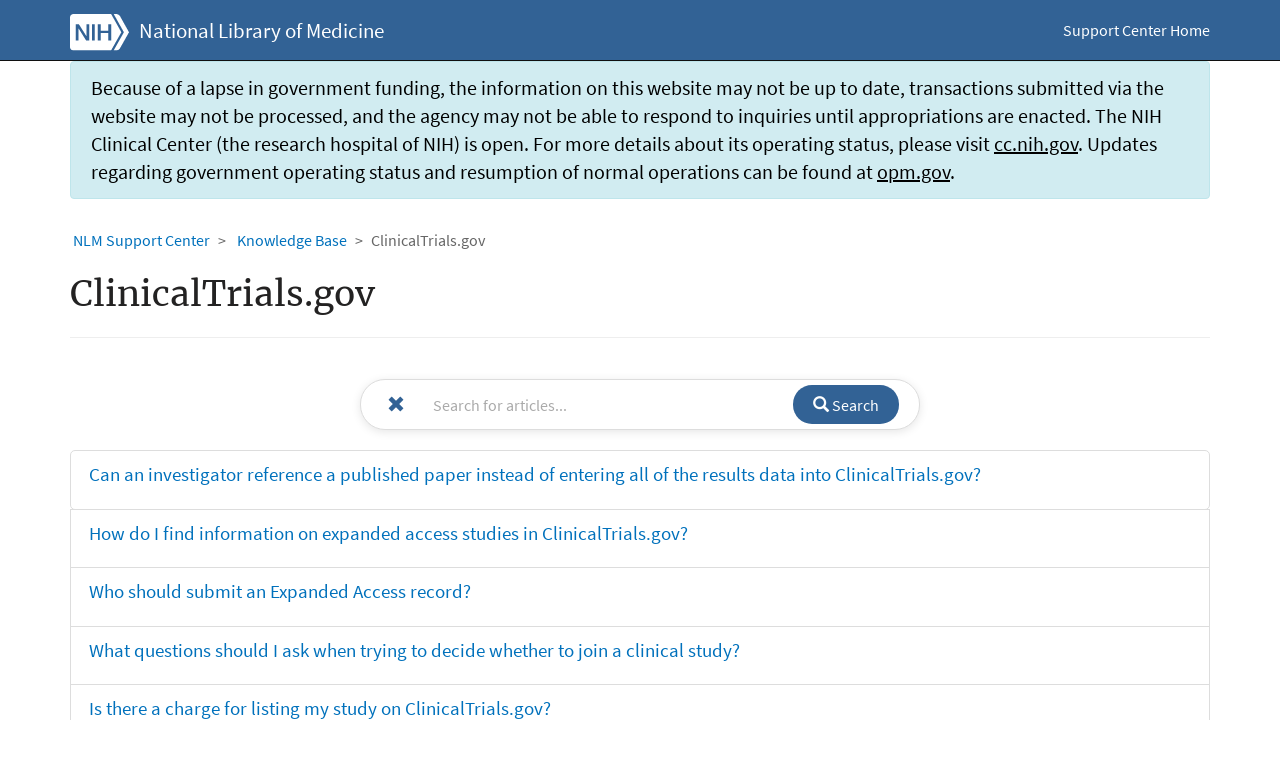

--- FILE ---
content_type: text/html; charset=utf-8
request_url: https://support.nlm.nih.gov/knowledgebase/category/?id=CAT-01242&category=clinicaltrials.gov&hd_url=http%3A%2F%2Fwww.clinicaltrials.gov%2Fct2%2Fshow%2FNCT03279094
body_size: 16447
content:



<!DOCTYPE html>
<html lang="en-US" data-lang="en-US" crm-lang="en-US" dir="ltr" crm-lcid="1033"
	same-site-mode="None">
<head>
		
		<meta charset="utf-8" /><meta name="viewport" content="width=device-width,&#32;initial-scale=1.0" /><meta http-equiv="X-UA-Compatible" content="IE=edge" />
		<script type="text/javascript" >
				
        </script>
	<title>
	
		Category
		&nbsp;&middot; NLM Customer Support Center
</title>
		
		<script src="/_portal/2ab10dab-d681-4911-b881-cc99413f07b6/Resources/ResourceManager?lang=en-US"></script>
	
	<script type="text/javascript">
        // Refresh all powerBI Iframes on Login in one Iframe
        window.addEventListener('message', function (event) {
            if (event && event.data && event.data == 'refreshPowerBI') {
                $("iframe.powerbi").each(function () {
                    this.src = this.src;
                });
            }
        });

        // Fix for incorrect viewport width setting in IE 10 on Windows Phone 8.
        if (navigator.userAgent.match(/IEMobile\/10\.0/)) {
            var msViewportStyle = document.createElement("style");
            msViewportStyle.appendChild(document.createTextNode("@-ms-viewport{width:auto!important}"));
            document.getElementsByTagName("head")[0].appendChild(msViewportStyle);
        }
    </script>
		
	
		
		<link href="/bootstrap.min.css?1695427791000" rel="stylesheet" />

		<link href="https://gov.content.powerapps.us/resource/powerappsportal/dist/font-awesome.bundle-3d8a58a48f.css" onerror="javascript:&#32;var&#32;target&#32;=&#32;event.target;&#32;var&#32;link&#32;=&#32;document.createElement(&#39;link&#39;);&#32;link.crossOrigin&#32;=&#32;target.crossOrigin;&#32;link.href&#32;=&#32;&#39;/dist/font-awesome.bundle-3d8a58a48f.css&#39;;&#32;link.rel&#32;=&#32;&#39;stylesheet&#39;;&#32;target.insertAdjacentElement(&#39;afterend&#39;,link);" rel="stylesheet" />

				<link href="https://gov.content.powerapps.us/resource/powerappsportal/dist/preform.bundle-c7915b3e06.css" onerror="javascript:&#32;var&#32;target&#32;=&#32;event.target;&#32;var&#32;link&#32;=&#32;document.createElement(&#39;link&#39;);&#32;link.crossOrigin&#32;=&#32;target.crossOrigin;&#32;link.href&#32;=&#32;&#39;/dist/preform.bundle-c7915b3e06.css&#39;;&#32;link.rel&#32;=&#32;&#39;stylesheet&#39;;&#32;target.insertAdjacentElement(&#39;afterend&#39;,link);" rel="stylesheet" />


		
			


		
		<link href="/theme.css?1695426723000" rel="stylesheet" />
<link href="/header.css?1728077224000" rel="stylesheet" />
<link href="/footer.css?1728077223000" rel="stylesheet" />
<link href="/merriweatherfonts.css?1728077224000" rel="stylesheet" />
<link href="/custom.css?1728077225000" rel="stylesheet" />
<link href="/jquery-ui.min.css?1695426717000" rel="stylesheet" />

		
		
		
		
		
	
		
		<link href="https://gov.content.powerapps.us/resource/powerappsportal/dist/pwa-style.bundle-55718a4c0d.css" onerror="javascript:&#32;var&#32;target&#32;=&#32;event.target;&#32;var&#32;link&#32;=&#32;document.createElement(&#39;link&#39;);&#32;link.crossOrigin&#32;=&#32;target.crossOrigin;&#32;link.href&#32;=&#32;&#39;/dist/pwa-style.bundle-55718a4c0d.css&#39;;&#32;link.rel&#32;=&#32;&#39;stylesheet&#39;;&#32;target.insertAdjacentElement(&#39;afterend&#39;,link);" rel="stylesheet" />

		</head>
<body data-sitemap-state="/knowledgebase/category/:/knowledgebase/:/"
	data-dateformat="M/d/yyyy"
	data-timeformat="h:mm tt"
	data-datetimeformat="M/d/yyyy h:mm tt"
	data-app-path="/"
	data-ckeditor-basepath="/js/BaseHtmlContentDesigner/Libs/msdyncrm_/libs/ckeditor/"
	data-case-deflection-url="/_services/search/2ab10dab-d681-4911-b881-cc99413f07b6">


	
		<link href="https://gov.content.powerapps.us/resource/powerappsportal/dist/pcf-style.bundle-373a0f4982.css" onerror="javascript:&#32;var&#32;target&#32;=&#32;event.target;&#32;var&#32;link&#32;=&#32;document.createElement(&#39;link&#39;);&#32;link.crossOrigin&#32;=&#32;target.crossOrigin;&#32;link.href&#32;=&#32;&#39;/dist/pcf-style.bundle-373a0f4982.css&#39;;&#32;link.rel&#32;=&#32;&#39;stylesheet&#39;;&#32;target.insertAdjacentElement(&#39;afterend&#39;,link);" rel="stylesheet" />

		
	
		

	<div id="offlineNotificationBar" class="displayNone">
		<img alt="web" id="web" onerror="javascript:&#32;var&#32;target&#32;=&#32;event.target;&#32;var&#32;img&#32;=&#32;document.createElement(&#39;img&#39;);&#32;img.src&#32;=&#32;&#39;/css/images/web.png&#39;;&#32;img.alt&#32;=&#32;&#39;web&#39;;&#32;img.id&#32;=&#32;&#39;web&#39;&#32;;&#32;target.insertAdjacentElement(&#39;afterend&#39;,img);&#32;target.remove();" src="https://gov.content.powerapps.us/resource/powerappsportal/img/web.png" />
		<div id="message">You&#8217;re offline. This is a read only version of the page.</div>
		<div id="close" onclick="this.parentElement.style.display='none';"><img alt="close" onerror="javascript:&#32;var&#32;target&#32;=&#32;event.target;&#32;var&#32;img&#32;=&#32;document.createElement(&#39;img&#39;);&#32;img.src&#32;=&#32;&#39;/css/images/close.png&#39;;&#32;img.alt&#32;=&#32;&#39;close&#39;;&#32;img.id&#32;=&#32;&#39;&#39;&#32;;&#32;target.insertAdjacentElement(&#39;afterend&#39;,img);&#32;target.remove();" src="https://gov.content.powerapps.us/resource/powerappsportal/img/close.png" /></div>
	</div>

	

	<script type="text/javascript">
        window.DisableCkEditor = window.DisableCkEditor || {};
		DisableCkEditor.Value = 'False';
    </script>

	<script type="text/javascript">
        var enableOmniChannelWidgetWithSiteCopilot = 'False';
        if (enableOmniChannelWidgetWithSiteCopilot === "True" || enableOmniChannelWidgetWithSiteCopilot === "true") {
            const authUrl = window.location.origin + "/_services/auth/portalusertoken";
            const fetchWithRetries = async (url, options, retries) => {
                try {
                    const authResponse = await fetch(url, options);
                    const token = await authResponse.text();
                    sessionStorage['c2Token'] = token;
                } catch (err) {
                    if (retries === 1) throw err;
                    return await fetchWithRetries(url, options, retries - 1);
                }
            };
            fetchWithRetries(authUrl, { method: "POST" }, 4);
        }
    </script>

	<script type="text/javascript">
		var isPvaBotAuthenticated = sessionStorage['isPvaBotAuthenticated'];
		var isPortalUserLoggedIn = 'False';

        if ((isPvaBotAuthenticated != null || isPvaBotAuthenticated != undefined) && isPvaBotAuthenticated != isPortalUserLoggedIn) {
			sessionStorage['triggerPvaBotSignOut'] = true;
			sessionStorage.removeItem('c2Token');
            sessionStorage.removeItem('directLinetoken');
            sessionStorage.removeItem('conversation_Id');

			sessionStorage.removeItem('bot_c2Token');
			sessionStorage.removeItem('botdirectLinetoken');
            sessionStorage.removeItem('botconversation_Id');
		}
		sessionStorage['isPvaBotAuthenticated'] = isPortalUserLoggedIn;
    </script>

	<script type="text/javascript">
		window["CSPSettings"] = window["CSPSettings"] || {};
		window["CSPSettings"].nonce = '';
        window["FabricConfig"] = window["FabricConfig"] || {};
        window["FabricConfig"].mergeStyles = window["FabricConfig"].mergeStyles || {};
		window["FabricConfig"].mergeStyles.cspSettings = window["CSPSettings"];
        window["Microsoft"] = window["Microsoft"] || {};
		window["Microsoft"].Dynamic365 = {
			Portal: {
				
				User: {
					userName: '',
					firstName: '',
					lastName: '',
					email: '',
					contactId: '',
					userRoles: [],
				},
				
				version: '9.7.7.11',
				type: 'CommunityPortal',
				id: 'bf31cb1c-ac53-4cc2-9ad4-db81f24f361d', 
				geo: 'GCC2', 
				tenant: '14b77578-9773-42d5-8507-251ca2dc2b06', 
				correlationId: 'd1435b5e-ea9a-44a2-88ff-7480f2add1af',
                orgEnvironmentId: '77ea03c7-c2d9-4da3-81e0-3cafe61b8c32',
                orgId: 'e45ad346-db35-44bc-996c-a350254dedae',
                portalProductionOrTrialType: 'Production',
                isTelemetryEnabled: 'True',
                InstrumentationSettings: {
                    instrumentationKey: '2f217cb8f40440eeb8b0aa80a2be2f7e-e0ec7b51-d1bb-4d8c-83b1-cc77aaba9009-7472',
                    collectorEndpoint: 'https://tb.events.data.microsoft.com/OneCollector/1.0/'
                },
                timerProfileForBatching: 'NEAR_REAL_TIME',
                activeLanguages: ["en-US"],
                isClientApiEnabled: 'False'
            }
        }

        // Mark request not cacheable if Dynamics365PortalAnalytics cookie is being refreshed by the server or if the cookie in request header is invalid
		

        // For client side telemetry intializing Dynamics365PortalAnalytics cookie object
		
        window["Microsoft"].Dynamic365.Portal.dynamics365PortalAnalytics = 'mSTdgf6ZMaDSDFE14W8-s_mesx2eTcXKNz7lleDpwjOPF1f-uDnwQiBO6nnTqjUgUgP1LSRznLO7vEOqsxikgjBvXGaLjoYQGuxyaFqaUTFpYo9J1yCrldeXSFflKOwbuOGxcSNfPw0J_EiUMAMBug2'; // CodeQL [SM00430] False Positive: only alphanumeric chars allowed, for non-alphanumeric char it will return INVALID_CHARACTERS_IN_COOKIE 
		

	</script>
	
	<script type="text/javascript">

		
    </script>

	
		<script type="text/javascript"> 
    window.ncbi_startTime = new Date();
  </script>

<script src="/utility.js"></script>
<!-- Temp Redirect testing --> 
<script type="text/javascript">
   if(getUrlParams("redirect") == 'true')
   {
     window.location.href = "/knowledgebase/category/?id=CAT-0123";
   }
</script>

<!-- Added by Preetham: 06/24/2019 -->
<!-- Google Tag Manager -->
<script>(function(w,d,s,l,i){w[l]=w[l]||[];w[l].push(
{'gtm.start': new Date().getTime(),event:'gtm.js'}

);var f=d.getElementsByTagName(s)[0],
j=d.createElement(s),dl=l!='dataLayer'?'&l='+l:'';j.async=true;j.src=
'https://www.googletagmanager.com/gtm.js?id='+i+dl;f.parentNode.insertBefore(j,f);
})(window,document,'script','dataLayer','GTM-MT6MLL');</script>
<!-- End Google Tag Manager -->

<div class="navbar navbar-inverse navbar-static-top" role="navigation">
  <div class="container">
    <div class="navbar-header">
      <button type="button" class="navbar-toggle collapsed" data-toggle="collapse" data-target="#navbar" aria-expanded="false" aria-controls="navbar" onclick="setHeight();">
        <span class="sr-only">Toggle navigation</span>
        <span class="icon-bar"></span>
        <span class="icon-bar"></span>
        <span class="icon-bar"></span>
      </button>
      <div class="visible-xs-block">
        <div class="xrm-editable-html&#32;xrm-attribute" data-languageContext="English"><div class="xrm-attribute-value"><div><span class="nih navbar-brand" title="National Institutes of Health"><a href="https://www.nih.gov/" id="anch_1" title="To NIH homepage"><img alt="NIH" src="https://nlmportal.dynamics365portals.us/nih_logo_header.svg"> </a> </span> <a class="navbar-brand" href="~/" tabindex="-1" title="National Library of Medicine">National Library of Medicine</a></div>


</div></div>
      </div>
      <div class="visible-sm-block visible-md-block visible-lg-block navbar-brand">
        <div class="xrm-editable-html&#32;xrm-attribute" data-languageContext="English"><div class="xrm-attribute-value"><div class="prefix"><span class="nih" title="National Institutes of Health"><a href="https://www.nih.gov/" id="anch_1" title="To NIH homepage"><img alt="NIH" src="/nih_logo_header_lh.svg"> </a> </span> <span class="nlm"> <a href="https://www.nlm.nih.gov/" id="anch_2" title="To NLM homepage">National Library of Medicine</a> </span></div>
<style type="text/css">.dropdown-search {height:40px!important; border:none;}
.dropdown-search .form-search {width:500px;}
.form-search button, .input-group-btn .btn {color:white;height:45px; background-color:rgb(0, 82, 149); border-color:rgb(0, 82, 149);}
.dropdown-search .form-search #q {margin-left:-3px;}
</style>


</div></div>
      </div>
    </div>
    <div id="navbar" class="navbar-collapse collapse">
      
      
        <div class="navbar-right menu-bar " data-weblinks-maxdepth="2">
          <ul class="nav navbar-nav weblinks">
            
              
              
                
              

              <li class="weblink ">
                <a                     href="/"
 title="Support Center Home">
                      Support Center Home
                </a>

                
              </li>

            
            <!---->
            
            
            <li class="divider-vertical"></li>
            
            
            <!-- remove login link
              <li>
                <a href="/SignIn?returnUrl=%2Fknowledgebase%2Fcategory%2F%3Fid%3DCAT-01242%26category%3Dclinicaltrials.gov%26hd_url%3Dhttp%253A%252F%252Fwww.clinicaltrials.gov%252Fct2%252Fshow%252FNCT03279094">
                  Sign in
                </a>
              </li>
              -->
            
          </ul>
          
        </div>
      
      <div class="navbar-right hidden-xs">
        <div class="xrm-editable-html&#32;xrm-attribute&#32;no-value" data-languageContext="English"><div class="xrm-attribute-value"></div></div>
      </div>
    </div>
  </div>
</div>





<div class="container">
  <div style="
      background-color: #d1ecf1; 
      color: #000000; 
      padding: 12px 20px; 
      text-align: left; 
      font-size: 20px; 
      border: 1px solid #bee5eb; 
      border-radius: 4px; 
      margin-bottom: 10px;
  ">
    Because of a lapse in government funding, the information on this website may not be up to date, 
    transactions submitted via the website may not be processed, and the agency may not be able to respond 
    to inquiries until appropriations are enacted.  
    The NIH Clinical Center (the research hospital of NIH) is open. For more details about its operating status, 
    please visit <a href="https://cc.nih.gov" style="color: inherit; text-decoration: underline;">cc.nih.gov</a>.  
    Updates regarding government operating status and resumption of normal operations can be found at 
    <a href="https://opm.gov" style="color: inherit; text-decoration: underline;">opm.gov</a>.
  </div>
</div>


  
  
  
  

<script type="text/javascript">
          
          function setHeight(){
           var windowHeight = window.innerHeight - 140;
           var navbar = document.getElementById("navbar");
           if (navbar) {
            navbar.style.maxHeight = windowHeight + "px";
   }
          }

          window.addEventListener('resize', function (event) {
           setHeight();
          });
</script>
	

	<!-- add anti-forgery token-->
	<div id="antiforgerytoken" data-url="/_layout/tokenhtml"></div>


	
		<!-- Client Telemetry init if telemetry enabled-->
		<script onerror="javascript:&#32;var&#32;target&#32;=&#32;event.target;&#32;var&#32;script&#32;=&#32;document.createElement(&#39;script&#39;);&#32;script.crossOrigin&#32;=&#32;target.crossOrigin;&#32;script.src&#32;=&#32;&#39;/dist/client-telemetry.bundle-f9f45b65a6.js&#39;;&#32;script.type&#32;=&#32;&#39;text/javascript&#39;;&#32;target.insertAdjacentElement(&#39;afterend&#39;,script);" src="https://gov.content.powerapps.us/resource/powerappsportal/dist/client-telemetry.bundle-f9f45b65a6.js" type="text/javascript"></script>

	
	
	<!-- Client Telemetry Wrapper init -->
	<script onerror="javascript:&#32;var&#32;target&#32;=&#32;event.target;&#32;var&#32;script&#32;=&#32;document.createElement(&#39;script&#39;);&#32;script.crossOrigin&#32;=&#32;target.crossOrigin;&#32;script.src&#32;=&#32;&#39;/dist/client-telemetry-wrapper.bundle-633e70f51b.js&#39;;&#32;script.type&#32;=&#32;&#39;text/javascript&#39;;&#32;target.insertAdjacentElement(&#39;afterend&#39;,script);" src="https://gov.content.powerapps.us/resource/powerappsportal/dist/client-telemetry-wrapper.bundle-633e70f51b.js" type="text/javascript"></script>

	<script>
        window.clientLogWrapper = new ClientLogWrapper();
    </script>
	<script onerror="javascript:&#32;var&#32;target&#32;=&#32;event.target;&#32;var&#32;script&#32;=&#32;document.createElement(&#39;script&#39;);&#32;script.crossOrigin&#32;=&#32;target.crossOrigin;&#32;script.src&#32;=&#32;&#39;/dist/preform.moment_2_29_4.bundle-4fdd3f639b.js&#39;;&#32;script.type&#32;=&#32;&#39;text/javascript&#39;;&#32;target.insertAdjacentElement(&#39;afterend&#39;,script);" src="https://gov.content.powerapps.us/resource/powerappsportal/dist/preform.moment_2_29_4.bundle-4fdd3f639b.js" type="text/javascript"></script>

	

	<script onerror="javascript:&#32;var&#32;target&#32;=&#32;event.target;&#32;var&#32;script&#32;=&#32;document.createElement(&#39;script&#39;);&#32;script.crossOrigin&#32;=&#32;target.crossOrigin;&#32;script.src&#32;=&#32;&#39;/dist/pcf-dependency.bundle-805a1661b7.js&#39;;&#32;script.type&#32;=&#32;&#39;text/javascript&#39;;&#32;target.insertAdjacentElement(&#39;afterend&#39;,script);" src="https://gov.content.powerapps.us/resource/powerappsportal/dist/pcf-dependency.bundle-805a1661b7.js" type="text/javascript"></script>

					       <script onerror="javascript:&#32;var&#32;target&#32;=&#32;event.target;&#32;var&#32;script&#32;=&#32;document.createElement(&#39;script&#39;);&#32;script.crossOrigin&#32;=&#32;target.crossOrigin;&#32;script.src&#32;=&#32;&#39;/dist/pcf.bundle-083747baa4.js&#39;;&#32;script.type&#32;=&#32;&#39;text/javascript&#39;;&#32;target.insertAdjacentElement(&#39;afterend&#39;,script);" src="https://gov.content.powerapps.us/resource/powerappsportal/dist/pcf.bundle-083747baa4.js" type="text/javascript"></script>

					       <script onerror="javascript:&#32;var&#32;target&#32;=&#32;event.target;&#32;var&#32;script&#32;=&#32;document.createElement(&#39;script&#39;);&#32;script.crossOrigin&#32;=&#32;target.crossOrigin;&#32;script.src&#32;=&#32;&#39;/dist/pcf-extended.bundle-b0e01b5622.js&#39;;&#32;script.type&#32;=&#32;&#39;text/javascript&#39;;&#32;target.insertAdjacentElement(&#39;afterend&#39;,script);" src="https://gov.content.powerapps.us/resource/powerappsportal/dist/pcf-extended.bundle-b0e01b5622.js" type="text/javascript"></script>

					
	<div class="container">
  <div class="page-heading">
    
  
  
  
    
    
      
      
    
  
  


<ul class="breadcrumb">
  <li>
  <a href="/" title="NLM Support Center">NLM Support Center</a>
 </li>
  <li>
  <a href="/knowledgebase/" title="Knowledge Base">Knowledge Base</a>
 </li>
  <li class="active">ClinicalTrials.gov</li>
</ul>



  
  

<div class="page-header">
 <h1>ClinicalTrials.gov</h1>
</div>

 </div>
 <div class="row">
  <div class="col-md-12">
   
  <div class="page-copy">
 <div class="xrm-editable-html&#32;xrm-attribute&#32;no-value"><div class="xrm-attribute-value"></div></div>
</div>

<div class="search-bar-container">
  <div class="search-bar">
    <!-- Clear button (X) -->
    <button type="button" class="clear-btn" id="clearSearchButton">
      <span class="fa fa-times"></span>
    </button>

    <!-- Search Input -->
    <input
      type="text"
      id="searchInput"
      class="search-input"
      placeholder="Search for articles..."
      aria-label="Search"
      autocomplete="off"
    />

    <!-- Search Button -->
    <button class="search-btn" id="searchButton">
      <span class="fa fa-search"></span> Search
    </button>
  </div>
</div>

<!-- Custom CSS -->
<style>
  /* Container for the search bar */
  .search-bar-container {
    max-width: 600px;
    margin: 0 auto;
    padding: 20px;
  }

  /* Search bar layout with Flexbox */
  .search-bar {
    display: flex;
    align-items: center;
    justify-content: space-between;
    flex-wrap: nowrap; /* Prevents stacking */
    background-color: #fff;
    border: 1px solid #ddd;
    border-radius: 50px;
    box-shadow: 0 2px 10px rgba(0, 0, 0, 0.1);
    padding: 5px 20px;
    transition: all 0.3s ease;
    overflow: hidden;
    box-sizing: border-box; /* Includes padding and borders in width */
  }

  /* Clear Button (X) */
  .clear-btn {
    background: none;
    border: none;
    color: #326295;
    font-size: 18px;
    cursor: pointer;
    margin-right: 10px;
    flex-shrink: 0;
    transition: color 0.3s;
  }

  .clear-btn:hover {
    color: #003366;
  }

  /* Search Input */
  .search-input {
    flex-grow: 1; /* Expands to fill available space */
    border: none;
    outline: none;
    padding: 8px 12px;
    font-size: 16px;
    color: #333;
    border-radius: 30px;
    transition: width 0.3s ease;
  }

  .search-input::placeholder {
    color: #aaa;
  }

  /* Search Button */
  .search-btn {
    background-color: #326295;
    color: white;
    border: none;
    padding: 8px 20px;
    border-radius: 30px;
    font-size: 16px;
    cursor: pointer;
    margin-left: 10px;
    flex-shrink: 0;
    transition: background-color 0.3s;
  }

  .search-btn:hover {
    background-color: #003366;
  }

  /* Responsive adjustments */
  @media (max-width: 768px) {
    .search-bar {
      padding: 5px 10px;
      gap: 5px;
    }

    .search-input {
      font-size: 14px;
      padding: 6px 10px;
    }

    .search-btn {
      padding: 6px 15px;
      font-size: 14px;
    }
  }
</style>

<!-- JavaScript to handle functionality -->
<script>
  document.addEventListener("DOMContentLoaded", function () {
    const searchInput = document.getElementById("searchInput");
    const clearButton = document.getElementById("clearSearchButton");
    const searchButton = document.getElementById("searchButton");

    // Handle the "Clear" button click
    clearButton.addEventListener("click", function () {
      searchInput.value = ""; // Clear the search input
      searchInput.focus(); // Focus back on the input
    });

    // Handle "Search" button click - navigate to the results page
    searchButton.addEventListener("click", function () {
      const query = searchInput.value.trim();
      if (query) {
        const encodedQuery = encodeURIComponent(query); // Encode query for the URL
        const initialPage = 1; // Default page number for a new search
        window.location.href = `/modern-search-results/?q=${encodedQuery}&page=${initialPage}`;
      }
    });

    // Handle "Enter" key to trigger the search action
    searchInput.addEventListener("keydown", function (event) {
      if (event.key === "Enter") {
        event.preventDefault(); // Prevent form submission
        searchButton.click(); // Trigger the search button click
      }
    });
  });
</script>

  


    
    
      <ul class="list-group unstyled">
        
          
          
                    
          <li class="list-group-item">
            <a href="/kbArticle/?pn=KA-04284" class="title">Can an investigator reference a published paper instead of entering all of the results data into ClinicalTrials.gov? 
</a>
            <p class="description"></p>
          </li>
        
          
          
                    
          <li class="list-group-item">
            <a href="/kbArticle/?pn=KA-05097" class="title">How do I find information on expanded access studies in ClinicalTrials.gov?</a>
            <p class="description"></p>
          </li>
        
          
          
                    
          <li class="list-group-item">
            <a href="/kbArticle/?pn=KA-04748" class="title">Who should submit an Expanded Access record?</a>
            <p class="description"></p>
          </li>
        
          
          
                    
          <li class="list-group-item">
            <a href="/kbArticle/?pn=KA-03845" class="title">What questions should I ask when trying to decide whether to join a clinical study?</a>
            <p class="description"></p>
          </li>
        
          
          
                    
          <li class="list-group-item">
            <a href="/kbArticle/?pn=KA-03885" class="title">Is there a charge for listing my study on ClinicalTrials.gov?</a>
            <p class="description"></p>
          </li>
        
          
          
                    
          <li class="list-group-item">
            <a href="/kbArticle/?pn=KA-03869" class="title">What kind of web site is ClinicalTrials.gov?</a>
            <p class="description"></p>
          </li>
        
          
          
                    
          <li class="list-group-item">
            <a href="/kbArticle/?pn=KA-04636" class="title">If a clinical trial is not an applicable clinical trial (ACT) at study initiation because it is conducted entirely outside the United States, but the trial subsequently opens a U.S. site, am I required to register the trial?</a>
            <p class="description"></p>
          </li>
        
          
          
                    
          <li class="list-group-item">
            <a href="/kbArticle/?pn=KA-03726" class="title">What is the definition of a drug, biological, or device product under investigation being &quot;manufactured&quot; in the United States?</a>
            <p class="description"></p>
          </li>
        
          
          
                    
          <li class="list-group-item">
            <a href="/kbArticle/?pn=KA-03685" class="title">How do I report errors in ClinicalTrials.gov?</a>
            <p class="description"></p>
          </li>
        
          
          
                    
          <li class="list-group-item">
            <a href="/kbArticle/?pn=KA-03765" class="title">Where do clinical studies take place?</a>
            <p class="description"></p>
          </li>
        
          
          
                    
          <li class="list-group-item">
            <a href="/kbArticle/?pn=KA-05000" class="title">How do I find the results of a clinical trial?</a>
            <p class="description"></p>
          </li>
        
          
          
                    
          <li class="list-group-item">
            <a href="/kbArticle/?pn=KA-04924" class="title">How often are studies updated in ClinicalTrials.gov?</a>
            <p class="description"></p>
          </li>
        
          
          
                    
          <li class="list-group-item">
            <a href="/kbArticle/?pn=KA-03805" class="title">How do I know if I&#39;m eligible to join a clinical study?</a>
            <p class="description"></p>
          </li>
        
          
          
                    
          <li class="list-group-item">
            <a href="/kbArticle/?pn=KA-04756" class="title">What is the final rule&#39;s effective date and compliance date?</a>
            <p class="description"></p>
          </li>
        
          
          
                    
          <li class="list-group-item">
            <a href="/kbArticle/?pn=KA-03749" class="title">What happens in an observational study?</a>
            <p class="description"></p>
          </li>
        
          
          
                    
          <li class="list-group-item">
            <a href="/kbArticle/?pn=KA-03861" class="title">What information can I find on the ClinicalTrials.gov web site?</a>
            <p class="description"></p>
          </li>
        
          
          
                    
          <li class="list-group-item">
            <a href="/kbArticle/?pn=KA-03733" class="title">What is a clinical study?</a>
            <p class="description"></p>
          </li>
        
          
          
                    
          <li class="list-group-item">
            <a href="/kbArticle/?pn=KA-03821" class="title">What is an Institutional Review Board?</a>
            <p class="description"></p>
          </li>
        
          
          
                    
          <li class="list-group-item">
            <a href="/kbArticle/?pn=KA-03981" class="title">Can protocol information be uploaded electronically to ClinicalTrials.gov?</a>
            <p class="description"></p>
          </li>
        
          
          
                    
          <li class="list-group-item">
            <a href="/kbArticle/?pn=KA-04732" class="title">When is required clinical trial results information due?</a>
            <p class="description"></p>
          </li>
        
          
          
                    
          <li class="list-group-item">
            <a href="/kbArticle/?pn=KA-05365" class="title">How do I submit results information if the trial is terminated (that is, stopped prematurely) and no participants were enrolled in the trial?</a>
            <p class="description"></p>
          </li>
        
          
          
                    
          <li class="list-group-item">
            <a href="/kbArticle/?pn=KA-03933" class="title">How do I contact ClinicalTrials.gov if I have a question about my study record?</a>
            <p class="description"></p>
          </li>
        
          
          
                    
          <li class="list-group-item">
            <a href="/kbArticle/?pn=KA-03645" class="title">Can I contact a study sponsor?</a>
            <p class="description"></p>
          </li>
        
          
          
                    
          <li class="list-group-item">
            <a href="/kbArticle/?pn=KA-03917" class="title">Can I register a study after it has started, has closed to recruitment, or has been completed?</a>
            <p class="description"></p>
          </li>
        
          
          
                    
          <li class="list-group-item">
            <a href="/kbArticle/?pn=KA-03837" class="title">What else should I think about before deciding to join a study?</a>
            <p class="description"></p>
          </li>
        
          
          
                    
          <li class="list-group-item">
            <a href="/kbArticle/?pn=KA-03741" class="title">What happens in a clinical trial?</a>
            <p class="description"></p>
          </li>
        
          
          
                    
          <li class="list-group-item">
            <a href="/kbArticle/?pn=KA-04917" class="title">Will my health insurance cover costs if I join a clinical trial?</a>
            <p class="description"></p>
          </li>
        
          
          
                    
          <li class="list-group-item">
            <a href="/kbArticle/?pn=KA-03909" class="title">When will the NCT Number for my study be assigned?</a>
            <p class="description"></p>
          </li>
        
          
          
                    
          <li class="list-group-item">
            <a href="/kbArticle/?pn=KA-05125" class="title">Can I participate in a clinical trial?</a>
            <p class="description"></p>
          </li>
        
          
          
                    
          <li class="list-group-item">
            <a href="/kbArticle/?pn=KA-03797" class="title">Who can join a clinical study?</a>
            <p class="description"></p>
          </li>
        
          
          
                    
          <li class="list-group-item">
            <a href="/kbArticle/?pn=KA-03773" class="title">How long do clinical studies last?</a>
            <p class="description"></p>
          </li>
        
          
          
                    
          <li class="list-group-item">
            <a href="/kbArticle/?pn=KA-03813" class="title">How will I be protected if I join a study?</a>
            <p class="description"></p>
          </li>
        
          
          
                    
          <li class="list-group-item">
            <a href="/kbArticle/?pn=KA-03877" class="title">How can my company submit data to ClinicalTrials.gov?</a>
            <p class="description"></p>
          </li>
        
          
          
                    
          <li class="list-group-item">
            <a href="/kbArticle/?pn=KA-04652" class="title">If my study is an applicable clinical trial (ACT), am I required to register?</a>
            <p class="description"></p>
          </li>
        
          
          
                    
          <li class="list-group-item">
            <a href="/kbArticle/?pn=KA-05014" class="title">How do I sign up for a trial on ClinicalTrials.gov?</a>
            <p class="description"></p>
          </li>
        
          
          
                    
          <li class="list-group-item">
            <a href="/kbArticle/?pn=KA-03613" class="title">How do I find a study I want to join?</a>
            <p class="description"></p>
          </li>
        
          
          
                    
          <li class="list-group-item">
            <a href="/kbArticle/?pn=KA-03949" class="title">Can an organization have multiple PRS users for a single account?</a>
            <p class="description"></p>
          </li>
        
          
          
                    
          <li class="list-group-item">
            <a href="/kbArticle/?pn=KA-04660" class="title">What registration information must I submit if my applicable clinical trial is required to be registered?</a>
            <p class="description"></p>
          </li>
        
          
          
                    
          <li class="list-group-item">
            <a href="/kbArticle/?pn=KA-03829" class="title">Do I still see my regular doctors when I&#39;m in a clinical study?</a>
            <p class="description"></p>
          </li>
        
          
          
                    
          <li class="list-group-item">
            <a href="/kbArticle/?pn=KA-03757" class="title">Who conducts clinical studies?</a>
            <p class="description"></p>
          </li>
        
          
          
                    
          <li class="list-group-item">
            <a href="/kbArticle/?pn=KA-04910" class="title">Can I join a clinical trial if I live outside the United States?</a>
            <p class="description"></p>
          </li>
        
          
          
                    
          <li class="list-group-item">
            <a href="/kbArticle/?pn=KA-03789" class="title">How is a clinical study done?</a>
            <p class="description"></p>
          </li>
        
          
          
                    
          <li class="list-group-item">
            <a href="/kbArticle/?pn=KA-04716" class="title">When must I submit the required clinical trial registration information?</a>
            <p class="description"></p>
          </li>
        
          
          
                    
          <li class="list-group-item">
            <a href="/kbArticle/?pn=KA-04005" class="title">I completed a clinical trial that studied an investigational product (drug, biological product, or device that is not initially approved, licensed, or cleared by the FDA). There is no intent to seek approval, clearance, or licensure of the product by the FDA (for example, development of the investigational product has been terminated). How do I indicate that results need not be submitted for this trial?</a>
            <p class="description"></p>
          </li>
        
          
          
                    
          <li class="list-group-item">
            <a href="/kbArticle/?pn=KA-03734" class="title">How do I know if my clinical trial &quot;Studies a U.S. FDA-regulated Drug Product&quot; or &quot;Studies a U.S. FDA-regulated Device Product&quot; when evaluating whether it is an applicable clinical trial (ACT) subject to the regulation under the conditions specified in 42 CFR 11.22(b)? Specifically, for a trial conducted entirely outside the U.S.?</a>
            <p class="description"></p>
          </li>
        
          
          
                    
          <li class="list-group-item">
            <a href="/kbArticle/?pn=KA-03742" class="title">What is the results information submission deadline for applicable clinical trials (ACTs) of drug, biological, or device products that are not approved, licensed, or cleared for any use and studied in conjunction with, or in comparison to, approved, licensed, or cleared products?</a>
            <p class="description"></p>
          </li>
        
          
          
                    
          <li class="list-group-item">
            <a href="/kbArticle/?pn=KA-03750" class="title">What are the requirements for updating clinical trial registration information when a Human Subjects Review Board approves a protocol amendment?</a>
            <p class="description"></p>
          </li>
        
          
          
                    
          <li class="list-group-item">
            <a href="/kbArticle/?pn=KA-03758" class="title">To which trials do the potential legal consequences described in 42 CFR 11.66 apply?</a>
            <p class="description"></p>
          </li>
        
          
          
                    
          <li class="list-group-item">
            <a href="/kbArticle/?pn=KA-03766" class="title">How are examinations by telephone call or other electronic means considered in determining when an applicable clinical trial reaches its &quot;primary completion date&quot; or &quot;study completion date&quot; under the regulation?</a>
            <p class="description"></p>
          </li>
        
          
          
                    
          <li class="list-group-item">
            <a href="/kbArticle/?pn=KA-03853" class="title">What can I do on the ClinicalTrials.gov web site?</a>
            <p class="description"></p>
          </li>
        
          
          
                    
          <li class="list-group-item">
            <a href="/kbArticle/?pn=KA-03893" class="title">My study is not yet approved by a human subjects review board (ethics review committee, institutional review board). Can I enter it on ClinicalTrials.gov?</a>
            <p class="description"></p>
          </li>
        
          
          
                    
          <li class="list-group-item">
            <a href="/kbArticle/?pn=KA-03925" class="title">Must clinical studies with no external sources of funding (&quot;unfunded&quot; studies) be registered on ClinicalTrials.gov?</a>
            <p class="description"></p>
          </li>
        
          
          
                    
          <li class="list-group-item">
            <a href="/kbArticle/?pn=KA-03941" class="title">Do I need to register each single-patient investigational new drug application (IND) or protocol exception (including for emergency use) separately?</a>
            <p class="description"></p>
          </li>
        
          
          
                    
          <li class="list-group-item">
            <a href="/kbArticle/?pn=KA-03957" class="title">To comply with FDAAA 801, must I submit information to ClinicalTrials.gov, or can I use another registry or results database?</a>
            <p class="description"></p>
          </li>
        
          
          
                    
          <li class="list-group-item">
            <a href="/kbArticle/?pn=KA-03965" class="title">Does FDAAA 801 only apply to Industry-sponsored studies?</a>
            <p class="description"></p>
          </li>
        
          
          
                    
          <li class="list-group-item">
            <a href="/kbArticle/?pn=KA-03973" class="title">Does the definition of Applicable Clinical Trial under FDAAA 801 only include studies conducted under an FDA Investigational New Drug Application (IND) or Investigational Device Exemption (IDE)?</a>
            <p class="description"></p>
          </li>
        
          
          
                    
          <li class="list-group-item">
            <a href="/kbArticle/?pn=KA-03997" class="title">How do I submit results information if the trial is terminated (that is, stopped prematurely) and participants were enrolled in the trial, but no data were collected for one or more Outcome Measures?</a>
            <p class="description"></p>
          </li>
        
          
          
                    
          <li class="list-group-item">
            <a href="/kbArticle/?pn=KA-04621" class="title">How do I determine if my study is an applicable clinical trial?</a>
            <p class="description"></p>
          </li>
        
          
          
                    
          <li class="list-group-item">
            <a href="/kbArticle/?pn=KA-04724" class="title">Am I required to submit results information for my applicable clinical trial (ACT)?</a>
            <p class="description"></p>
          </li>
        
      </ul>
    

    
    





  
  

  

  </div>
 </div>
</div>


	<script onerror="javascript:&#32;var&#32;target&#32;=&#32;event.target;&#32;var&#32;script&#32;=&#32;document.createElement(&#39;script&#39;);&#32;script.crossOrigin&#32;=&#32;target.crossOrigin;&#32;script.src&#32;=&#32;&#39;/dist/pcf-loader.bundle-f4a0e619b8.js&#39;;&#32;script.type&#32;=&#32;&#39;text/javascript&#39;;&#32;target.insertAdjacentElement(&#39;afterend&#39;,script);" src="https://gov.content.powerapps.us/resource/powerappsportal/dist/pcf-loader.bundle-f4a0e619b8.js" type="text/javascript"></script>

		
		
	

	
		<div id="pp-native-controls-react-root"></div>
<script>window._nativeControlConfig = { "publicPath":"https://gov.content.powerapps.us/resource/powerappsportal/controls", "versions": {"pcf_loader":"0.0.41","pcf_controls":"3.21.15","mf_shared":"0.2.21","host":"0.10.1","data_grid":"1.10.17","controls_fluent_v9":"0.0.44"} }</script>
<script defer="defer" src="https://gov.content.powerapps.us/resource/powerappsportal/controls/host/main.e5a0b20c1e.chunk.js"></script>
		
	
	
		



<!-- <section id="gethelp" class="page_section section-diagonal-right color-inverse  hidden-print">
  <div class="section-diagonal-right-content">
    <div class="container">
      <div class="row">
        <h3 class=""><div class="xrm-editable-html&#32;xrm-attribute" data-languageContext="English"><div class="xrm-attribute-value">Get Help</div></div></h3>
        <div class="col-sm-6">
          <a href="/knowledgebase/" class="btn btn-info-home btn-lg-home" title="Browse the KB">Browse the KB</a>
        </div>
        <div class="col-sm-6">
          <a href="/support/create-case-old/" class="btn btn-info-home btn-lg-home" title="Create Case ">Create Case </a>
        </div>
        <div class="col-sm-4">
          <a href="" class="btn btn-info-home btn-lg-home" title="Contact us">Contact us</a>
        </div>
      </div>
    </div>
    <div class="container-fluid">
      <div class="row">
        <div class="col-sm-12 text-center">
          &nbsp;
        </div>
      </div>  
    </div>
  </div>
</section> -->

<footer class="footer-bottom bg-primary text-white" role="contentinfo">
 <div class="container-fluid">
  <div class="container sm">
    <div class="row mt-3">
      <div class="col-md-3 col-sm-6 col-6">
        <div class="xrm-editable-html&#32;xrm-attribute"><div class="xrm-attribute-value"><p>​<a href="https://www.nlm.nih.gov/socialmedia/index.html" class="text-white">Connect with NLM</a></p>
<ul class="list-inline social_media">
  <li class="list-inline-item">
    <a target="_blank" title="External link: please review our privacy policy." href="https://twitter.com/NLM_NIH"><img src="//www.nlm.nih.gov/images/Twitter_W.svg" alt="Twitter" class="img-fluid"></a>
  </li>
  <li class="list-inline-item">
    <a target="_blank" title="External link: please review our privacy policy." href="https://www.facebook.com/nationallibraryofmedicine"><img src="//www.nlm.nih.gov/images/Facebook_W.svg" alt="Facebook" class="img-fluid"></a>
  </li>
  <li class="list-inline-item">
    <a target="_blank" title="External link: please review our privacy policy." href="https://www.youtube.com/user/NLMNIH"><img src="//www.nlm.nih.gov/images/YouTube_W.svg" alt="You Tube" class="img-fluid"></a>
  </li>
</ul>
</div></div>
      </div>
      <div class="col-md-3 col-sm-6 col-6">
        <div class="xrm-editable-html&#32;xrm-attribute"><div class="xrm-attribute-value"><p class="address_footer text-white">
  National Library of Medicine <br><a href="https://www.google.com/maps/place/8600+Rockville+Pike,+Bethesda,+MD+20894/@38.9959508,-77.101021,17z/data=!3m1!4b1!4m5!3m4!1s0x89b7c95e25765ddb:0x19156f88b27635b8!8m2!3d38.9959508!4d-77.0988323" target="_blank" title="External link: please review our privacy policy." class="text-white">
    8600 Rockville Pike <br>
    Bethesda, MD 20894
  </a>
</p>
</div></div>
      </div>
	  
	  
		<div class="col-md-3 col-sm-6 col-6">
			<p>
			
				<a  target="_blank"  href="https://www.nlm.nih.gov/web_policies.html" class="text-white"> Web Policies </a>
				<br>
			
				<a  target="_blank"  href="https://www.nih.gov/institutes-nih/nih-office-director/office-communications-public-liaison/freedom-information-act-office" class="text-white"> FOIA </a>
				<br>
			
				<a  target="_blank"  href="https://www.hhs.gov/vulnerability-disclosure-policy/index.html" class="text-white"> HHS Vulnerability Disclosure </a>
				<br>
			
			</p>
		</div>
	  
 
	  
	  
		<div class="col-md-3 col-sm-6 col-6">
			<p>
			
				<a  href="/" class="text-white"> NLM Support Center </a>
				<br>
			
				<a  target="_blank"  href="https://www.nlm.nih.gov/accessibility.html" class="text-white"> Accessibility </a>
				<br>
			
				<a  target="_blank"  href="https://www.nlm.nih.gov/careers/careers.html" class="text-white"> Careers </a>
				<br>
			
			</p>
		</div>
	  

    </div>
    <div class="row">
      <div class="col-lg-12" style="padding-top:10px">
        <p class="mt-2 text-center text-white"> 
			
			  

					
						<a  target="_blank"  href="https://www.nlm.nih.gov" class="text-white"> NLM </a> | 
					
						<a  target="_blank"  href="https://www.nih.gov" class="text-white"> NIH </a> | 
					
						<a  target="_blank"  href="https://www.hhs.gov" class="text-white"> HHS </a> | 
					
						<a  target="_blank"  href="https://www.usa.gov" class="text-white"> USA.gov </a>
					
				
			  
		</p>
      </div>
    </div>
  </div>
</div>
</footer>

<script src="https://cdnjs.cloudflare.com/ajax/libs/ckeditor/4.11.1/ckeditor.js"></script>

<script src="/tracker.js"></script>

<!-- Added by Preetham: 06/24/2019. Google Tag -->
<!-- Google Tag Manager (noscript) -->
<noscript><iframe src="https://www.googletagmanager.com/ns.html?id=GTM-MT6MLL"
height="0" width="0" style="display:none;visibility:hidden" title="googletagmanager"></iframe></noscript>
<!-- End Google Tag Manager (noscript) -->

<!-- Pinger -->
<script type="text/javascript" src="https://www.ncbi.nlm.nih.gov/core/pinger/pinger.js" defer></script>
<script type="text/javascript">
  console.log("Pinger added");
</script>
	

	<script type="text/javascript">

        function trackCopilotCustomUsage(botSchema) {
            const request = {
                botSchemaName: botSchema
            }
            var json = JSON.stringify(request);
            shell.ajaxSafePost({
                type: "POST",
                contentType: "application/json",
                url: "/_services/copilot/TrackUsage",
                data: json
            }).done(function () {
            }).fail(function (jqXhr) {
            });
        }

        function findAndLogCustomCopilotUsage() {
            const pageSource = document.documentElement.outerHTML;
            const customPvaBotWebchatRegex = /api\.(preprod\.|test\.)?powerplatform\.(com|us|cn|appsplatform\.us)\/powervirtualagents\/botsbyschema\/([^/]+)\/directline\/token/;
            const customPvaBotIframeRegex = /powerva\.microsoft\.com\/environments\/([0-9a-fA-F\-]+)\/bots\/([^/]+)\/webchat/;
            const omniChannelRegex = /livechatwidget\/scripts\/LiveChatBootstrapper\.js/;

            const matchPvaBotWebchat = pageSource.match(customPvaBotWebchatRegex);
            if (matchPvaBotWebchat && matchPvaBotWebchat[3]) {
                trackCopilotCustomUsage(matchPvaBotWebchat[3]);
            }

            const matchPvaBotIframe = pageSource.match(customPvaBotIframeRegex);
            if (matchPvaBotIframe && matchPvaBotIframe[2]) {
                trackCopilotCustomUsage(matchPvaBotIframe[2]);
            }

            const matchOmniChannel = pageSource.match(omniChannelRegex);
            if (matchOmniChannel && matchOmniChannel[0]) {
                trackCopilotCustomUsage("omnichannelWidget");
            }
        }

        window.addEventListener("load", function () {
            findAndLogCustomCopilotUsage();
        });
    </script>

	
	
	
	
	
	
	<script onerror="javascript:&#32;var&#32;target&#32;=&#32;event.target;&#32;var&#32;script&#32;=&#32;document.createElement(&#39;script&#39;);&#32;script.crossOrigin&#32;=&#32;target.crossOrigin;&#32;script.src&#32;=&#32;&#39;/dist/bootstrap.bundle-105a4995b8.js&#39;;&#32;script.type&#32;=&#32;&#39;text/javascript&#39;;&#32;target.insertAdjacentElement(&#39;afterend&#39;,script);" src="https://gov.content.powerapps.us/resource/powerappsportal/dist/bootstrap.bundle-105a4995b8.js" type="text/javascript"></script>

	<script onerror="javascript:&#32;var&#32;target&#32;=&#32;event.target;&#32;var&#32;script&#32;=&#32;document.createElement(&#39;script&#39;);&#32;script.crossOrigin&#32;=&#32;target.crossOrigin;&#32;script.src&#32;=&#32;&#39;/dist/postpreform.bundle-184c77da50.js&#39;;&#32;script.type&#32;=&#32;&#39;text/javascript&#39;;&#32;target.insertAdjacentElement(&#39;afterend&#39;,script);" src="https://gov.content.powerapps.us/resource/powerappsportal/dist/postpreform.bundle-184c77da50.js" type="text/javascript"></script>

	<script onerror="javascript:&#32;var&#32;target&#32;=&#32;event.target;&#32;var&#32;script&#32;=&#32;document.createElement(&#39;script&#39;);&#32;script.crossOrigin&#32;=&#32;target.crossOrigin;&#32;script.src&#32;=&#32;&#39;/dist/app.bundle-690ed42644.js&#39;;&#32;script.type&#32;=&#32;&#39;text/javascript&#39;;&#32;target.insertAdjacentElement(&#39;afterend&#39;,script);" src="https://gov.content.powerapps.us/resource/powerappsportal/dist/app.bundle-690ed42644.js" type="text/javascript"></script>

	<script onerror="javascript:&#32;var&#32;target&#32;=&#32;event.target;&#32;var&#32;script&#32;=&#32;document.createElement(&#39;script&#39;);&#32;script.crossOrigin&#32;=&#32;target.crossOrigin;&#32;script.src&#32;=&#32;&#39;/dist/default-1033.moment_2_29_4.bundle-eda4e638fd.js&#39;;&#32;script.type&#32;=&#32;&#39;text/javascript&#39;;&#32;target.insertAdjacentElement(&#39;afterend&#39;,script);" src="https://gov.content.powerapps.us/resource/powerappsportal/dist/default-1033.moment_2_29_4.bundle-eda4e638fd.js" type="text/javascript"></script>

	
	
	<script type="text/javascript">//Override KB Inline Search
// Create a Set to keep track of processed hrefs
const processedLinks = new Set();

// Function to update href attributes of <a> tags
function updateLinks() {
    const list = document.querySelector('#case-deflection-topics');
    if (list) {
        const links = list.querySelectorAll('a');
        links.forEach(link => {
            const href = link.getAttribute('href');
            // Skip if the link has already been processed
            if (processedLinks.has(href)) return;

            const match = href.match(/KA-\d+/);
            if (match) {
                const newHref = `/kbArticle/?pn=${match[0]}`;
                link.setAttribute('href', newHref);
                console.log(`Updated link: ${href} -> ${newHref}`);
                
                // Mark this link as processed
                processedLinks.add(newHref);
            }
        });
    }
}

// Create a MutationObserver to watch for changes
const observer = new MutationObserver((mutationsList) => {
    for (const mutation of mutationsList) {
        if (mutation.type === 'childList') {
            // Check if the #case-deflection-topics element is added to the DOM
            if (document.querySelector('#case-deflection-topics')) {
                updateLinks();
                // Keep the observer active for future changes
                // observer.disconnect(); // Commented out as per request
            }
        }
    }
});

// Start observing the document for changes
observer.observe(document.body, { childList: true, subtree: true });

$(document).ready(function () {

    /* save request data to a field Request params are stored in a cookie on Home categories page*/

    // IF “category=” is in the Query String, write it to the cookie.
    // Else, do NOTHING
    var hasCategory = getUrlParams('category'),
        cName = 'nlm_params'; 
    if (hasCategory) {

        var p = location.href + '\n'
            s = p + getUrlParamsSerialized();

        createCookie(cName, s, 1);
        var c = readCookie(cName);
    }
    else {
        // do nothing - might have captured cookie on home page
        //eraseCookie(cName);
    }
});

function createCookie(name, value, days) {
    var expires;

    if (days) {
        var date = new Date();
        date.setTime(date.getTime() + (days * 24 * 60 * 60 * 1000));
        expires = "; expires=" + date.toGMTString();
    } else {
        expires = "";
    }
    document.cookie = encodeURIComponent(name) + "=" + encodeURIComponent(value) + expires + "; path=/";
}

function readCookie(name) {
    var nameEQ = encodeURIComponent(name) + "=";
    var ca = document.cookie.split(';');
    for (var i = 0; i < ca.length; i++) {
        var c = ca[i];
        while (c.charAt(0) === ' ')
            c = c.substring(1, c.length);
        if (c.indexOf(nameEQ) === 0)
            return decodeURIComponent(c.substring(nameEQ.length, c.length));
    }
    return null;
}

function eraseCookie(name) {
    createCookie(name, "", -1);
}

function getUrlParamsSerialized(prop) {
    var params = {};
    var parString = '';
    var search = decodeURIComponent(window.location.href.slice(window.location.href.indexOf('?') + 1));
    var definitions = search.split('&');

    definitions.forEach(function (val, key) {
        var parts = val.split('=', 2);
        params[parts[0]] = parts[1];
        parString += (parts[0] + '|' + parts[1] + '\n');
    });

    return parString;
}

function getUrlParams(prop) {
    var params = {};
    var search = decodeURIComponent(window.location.href.slice(window.location.href.indexOf('?') + 1));
    var definitions = search.split('&');

    definitions.forEach(function (val, key) {
        var parts = val.split('=', 2);
        params[parts[0]] = parts[1];
        //parString += (parts[0] + '|' + parts[1] + '\n');
    });

    return ( prop && prop in params ) ? params[ prop ] : null;
}

AddMetaTag("ncbi_app","dynamics-kb");
AddMetaTag("ncbi_db","prod");
AddMetaTag("ncbi_pdid","kb-article-set");
AddMetaTagViaQueryString("kb-set-filter-categoryid", "id")</script>
	<script>
   console.log("From analytics");
</script>
	<script>
        //this event will update the title of the page based on active breadcrumb
        $('.breadcrumb').ready(function () {
            if ($('.breadcrumb').is(':visible')) {
                document.querySelector('title').innerHTML = ($('.breadcrumb > li.active').text() + "&nbsp;&middot; NLM Customer Support Center");
            }
        });

        function GoToNewEditor() {
            var editCmsUrlSegment = "EditInCms";
            var currentUrl = window.location.href;
            if (currentUrl.indexOf('?') > -1) {
                var urlSegments = currentUrl.split("?");
                window.location.href = window.location.origin + '/' + editCmsUrlSegment + window.location.pathname + '?' + urlSegments[1];
            }
            else {
                window.location.href = window.location.origin + '/' + editCmsUrlSegment + window.location.pathname;
            }
        }
    </script>
	
		
	
	
		
			<script>
                if ('serviceWorker' in navigator) {
                    navigator.serviceWorker.getRegistrations().then(function (registrations) {
                        for (let registration of registrations) {
                            registration.unregister();
                        }
                    }).catch(function (err) {
                        console.log('Service Worker unregister action failed: ', err);
                    });
                }
            </script>
		
	
		
	<!--Start Show Session Expire Warning Popup here -->
    
</body>
</html>
<!-- Generated at 11/5/2025 11:01:17 AM -->
<!-- Page OK -->
